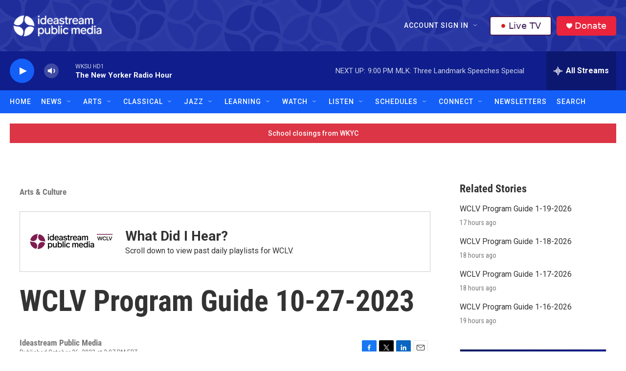

--- FILE ---
content_type: text/html; charset=utf-8
request_url: https://www.google.com/recaptcha/api2/aframe
body_size: 181
content:
<!DOCTYPE HTML><html><head><meta http-equiv="content-type" content="text/html; charset=UTF-8"></head><body><script nonce="ftZZsc25Je2cFuDyt_KqCw">/** Anti-fraud and anti-abuse applications only. See google.com/recaptcha */ try{var clients={'sodar':'https://pagead2.googlesyndication.com/pagead/sodar?'};window.addEventListener("message",function(a){try{if(a.source===window.parent){var b=JSON.parse(a.data);var c=clients[b['id']];if(c){var d=document.createElement('img');d.src=c+b['params']+'&rc='+(localStorage.getItem("rc::a")?sessionStorage.getItem("rc::b"):"");window.document.body.appendChild(d);sessionStorage.setItem("rc::e",parseInt(sessionStorage.getItem("rc::e")||0)+1);localStorage.setItem("rc::h",'1768872283299');}}}catch(b){}});window.parent.postMessage("_grecaptcha_ready", "*");}catch(b){}</script></body></html>

--- FILE ---
content_type: text/css
request_url: https://tags.srv.stackadapt.com/sa.css
body_size: -11
content:
:root {
    --sa-uid: '0-43f10d74-63ed-51f0-682c-005770efea5b';
}